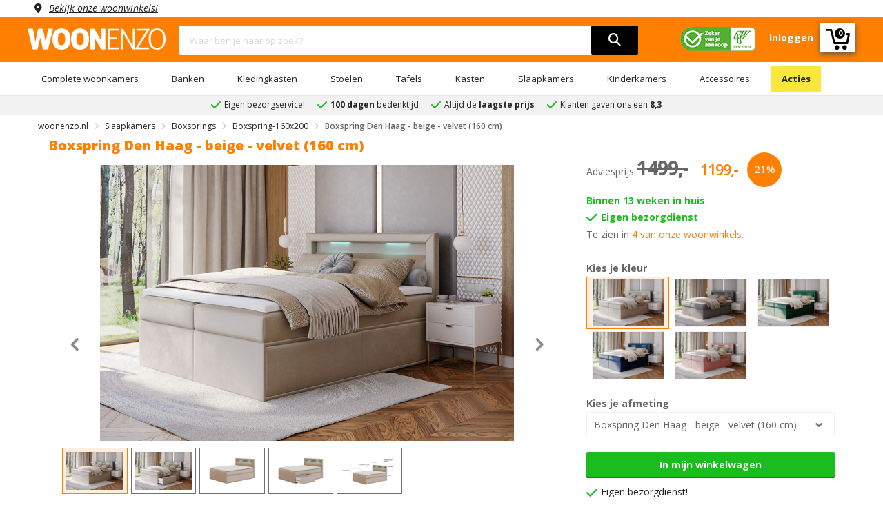

--- FILE ---
content_type: text/html; charset=UTF-8
request_url: https://www.woonenzo.nl/slaapkamers/boxsprings/boxspring-velvet/boxspring-den-haag-beige-velvet-160-cm
body_size: 139061
content:

<!DOCTYPE html>
<html lang="nl">
<head>

<script>
dataLayer = [{
'currentPage': 'pdp'
}];
</script>

        <meta name="viewport" content="user-scalable=no, width=device-width, initial-scale=1.0, maximum-scale=5, minimum-scale=1.0">
    <meta charset="UTF-8">
    <title>
        Boxspring Den Haag - velvet - beige | WOONENZO    </title>
    <link rel="stylesheet" type="text/css" href="/templates/woonenzo/assets/css/bootstrap.min.css">
    <link rel="stylesheet" type="text/css" href="/templates/woonenzo/assets/fontawesome/all.min.css?version=0.0.1">
    <link rel="stylesheet" type="text/css" href="/templates/woonenzo/assets/css/web-style.min.css?version=1.2.15">
    <link rel="stylesheet" type="text/css" href="/templates/woonenzo/assets/css/cookieconsent.css?version=0.0.1">

    <meta name="description" content="De boxspring Den Haag is uitgevoerd in velvet beige en komt in drie afmetingen. Inclusief opbergbox. Gratis bezorging | WOONENZO" />
    
    <link rel="manifest" href="/templates/woonenzo/manifest.json">
    <link rel="apple-touch-icon" sizes="180x180" href="/favicon/apple-touch-icon.png">
    <meta name="apple-mobile-web-app-status-bar" content="ff7f00">
    <link rel="icon" type="image/png" sizes="32x32" href="/favicon/favicon-32x32.png">
    <link rel="icon" type="image/png" sizes="16x16" href="/favicon/favicon-16x16.png">
    
            
                            <link rel="canonical" href="https://www.woonenzo.nl/slaapkamers/boxsprings/boxspring-160x200/boxspring-den-haag-beige-velvet-160-cm" />
                        
        
    <meta name="msapplication-TileColor" content="#da532c">
    <meta name="theme-color" content="#ffffff"> 
    <meta http-equiv="Content-Type" content="text/html; charset=utf-8">
        
    
        <!-- Mailchimp -->
        <script asynch id="mcjs">!function(c,h,i,m,p){m=c.createElement(h),p=c.getElementsByTagName(h)[0],m.async=1,m.src=i,p.parentNode.insertBefore(m,p)}(document,"script","https://chimpstatic.com/mcjs-connected/js/users/f9c87b91e975698172379b211/2d6bbd47bce2267bc8680012c.js");</script>
        <!-- End Mailchimp -->
    
    
    
    <link href="/templates/woonenzo/assets/css/font-family.min.css" rel="stylesheet" type="text/css">
    <script src="/templates/woonenzo/assets/js/jquery.min.js"></script>    
    <link rel="stylesheet" type="text/css" href="/templates/woonenzo/assets/css/toastr.min.css"/>
    <script src="/templates/woonenzo/assets/js/toastr.min.js"></script>
  
    
  <script type="application/ld+json">
    {
      "@context": "http://schema.org",
      "@type": "Organization",
      "url": "https://www.woonenzo.nl",
      "logo": "https://www.woonenzo.nl/templates/woonenzo/assets/images/logo.png",
      
        "sameAs": [
        
          "https://www.facebook.com/woonenzo",
        
          "https://instagram.com/woonenzo",

          "https://www.pinterest.com/woonenzo"
        
        ],
      
      "contactPoint" :
      { "@type" : "ContactPoint",
        "telephone" : "+31-881881818",
        "contactType" : "customer service",
        "areaServed": "NL",
        "availableLanguage": [
          "Dutch"
          ]
      },
      
      "name": "woonenzo.nl"
    }
  </script>
    
  <!-- Google Tag Manager -->
  <script>(function(w,d,s,l,i){w[l]=w[l]||[];w[l].push({'gtm.start':
  new Date().getTime(),event:'gtm.js'});var f=d.getElementsByTagName(s)[0],
  j=d.createElement(s),dl=l!='dataLayer'?'&l='+l:'';j.async=true;j.src=
  'https://www.googletagmanager.com/gtm.js?id='+i+dl;f.parentNode.insertBefore(j,f);
  })(window,document,'script','dataLayer','GTM-MBFWMGB');</script>
  <!-- End Google Tag Manager -->

  <!-- Global site tag (gtag.js) - Google Ads: 1001310312 -->
  <script async src="https://www.googletagmanager.com/gtag/js?id=AW-1001310312"></script>
  <script>
    window.dataLayer = window.dataLayer || [];
    function gtag(){dataLayer.push(arguments);}
    gtag('js', new Date());
    gtag('config', 'AW-1001310312', {'allow_enhanced_conversions':true});
  </script>

  <!-- Facebook Pixel Code -->
  <script asynch>
      !function(f,b,e,v,n,t,s)
      {if(f.fbq)return;n=f.fbq=function(){n.callMethod?
      n.callMethod.apply(n,arguments):n.queue.push(arguments)};
      if(!f._fbq)f._fbq=n;n.push=n;n.loaded=!0;n.version='2.0';
      n.queue=[];t=b.createElement(e);t.async=!0;
      t.src=v;s=b.getElementsByTagName(e)[0];
      s.parentNode.insertBefore(t,s)}(window, document,'script',
      'https://connect.facebook.net/en_US/fbevents.js');
      fbq('init', '151347322082554');
      fbq('track', 'PageView');
  </script>
  <noscript><img height="1" width="1" style="display:none" src="https://www.facebook.com/tr?id={$TrackFacebookID}&ev=PageView&noscript=1"/></noscript>
  <!-- End Facebook Pixel Code -->

  <!-- Pinterest Tag -->
  <script type="text/javascript" asynch>
      !function(e){if(!window.pintrk){window.pintrk = function () {
      window.pintrk.queue.push(Array.prototype.slice.call(arguments))};var
      n=window.pintrk;n.queue=[],n.version="3.0";var
      t=document.createElement("script");t.async=!0,t.src=e;var
      r=document.getElementsByTagName("script")[0];
      r.parentNode.insertBefore(t,r)}}("https://s.pinimg.com/ct/core.js");
      pintrk('load', '2614228598965', {em: 'woonenzotilburg@gmail.com'});
      pintrk('page');
  </script>
  
  <noscript>
  <img height="1" width="1" style="display:none;" alt="" src="https://ct.pinterest.com/v3/?event=init&tid={$TrackPinterestID}&pd[em]='woonenzotilburg@gmail.com'&noscript=1" />
  </noscript>
  <!-- end Pinterest Tag -->

  <!-- Bing Tag -->
  <script asynch>
    (function(w,d,t,r,u)
      {
        var f,n,i;w[u]=w[u]||[],f=function()
        {
          var o={ti:134614106};
          o.q=w[u],w[u]=new UET(o),w[u].push("pageLoad")
        },
        n=d.createElement(t),n.src=r,n.async=1,n.onload=n.onreadystatechange=function()
          {
            var s=this.readyState;s&&s!=="loaded"&&s!=="complete"||(f(),n.onload=n.onreadystatechange=null)
          },
          i=d.getElementsByTagName(t)[0],i.parentNode.insertBefore(n,i)
      })
      (window,document,"script","//bat.bing.com/bat.js","uetq");
  </script>

  
  <!-- end Bing Tag -->

  </script>
    <script>
var currentUrl = 'https://www.woonenzo.nl/slaapkamers/boxsprings/boxspring-velvet/boxspring-den-haag-beige-velvet-160-cm';
var baseURL = '/';

$(document).ready(function($){
    $(".block-ui-search").click(function(){
        $('.live-search-result').attr('style','display:none');
        $(".block-ui-search").attr('style','display:none');
    });

    $('.live-search-box').focus(function(){
        var searchTerm = $(this).val().toLowerCase();
        if(searchTerm.length > 2){
            $('.live-search-result').attr('style','display:block');
            $(".block-ui-search").attr('style','display:block');
        }
    });
    $('.live-search-box').on('keyup', function(){
        searchTerm($(this));
    });

    function searchTerm(element){
        var searchTerm = element.val().toLowerCase();
        if(searchTerm.length > 2){
            delay(function(){
                ajaxRequest.post(currentUrl, {
                    strQuery: searchTerm
                }, 'html', {
                        controller: null,
                        action: 'seachAction'
                    }, function (data) {
                        if(typeof fbq !== undefined){
                            fbq('track', 'Search',{
                                search_string: element.val()
                            });
                        }
                        
                        $('.live-search-result').attr('style','display:block');
                        $(".block-ui-search").attr('style','display:block');
                        $('.live-search-result').html(data);
                    });
            }, 200 );
        }
    }
});

var delay = (function(){
var timer = 0;
return function(callback, ms){
    clearTimeout (timer);
    timer = setTimeout(callback, ms);
};
})();

var ajaxRequest = {
    post: function (url, data, dataType, request, callback, errorcb) {
        var headers = {
            "No-Server-Request": true,
        }

        if(request.controller){
            headers["Controller-Type"] = (request.controller) ? request.controller.toUpperCase() : null;
        }

        if (request.action) {
            headers['Action'] = request.action
        }
        $.ajax({
            url: url,
            type: 'post',
            data: data,
            headers: headers,
            dataType: dataType,
            success: function (data) {
                if (callback) {
                    callback(data);
                }
            },
            error: function (request, status, error) {
                if (typeof errorcb == "undefined") {
                    errorcb(request, status, error);
                } else {
                    console.error(request.responseText);
                    console.error(error);
                }
            }
        });
    }
}
</script></head>

    <body class="wrapper" id="body">     
        <header>
            <div class="ww no-pad">
                <div class="container no-pad">
                    <div class="col-md-12 no-pad">
                        <span class="location col-md-12 no-pad"><a rel="nofollow" href="/woonwinkels">Bekijk onze woonwinkels!</a></span>
                    </div>
                </div>
            </div>
            <div class="wnzo-bar header-content">
                <div class="container pb-10">
                    <div class="row">
                        <div class="col-md-2 no-pad">
                            <div class="logo">
                                <a href="/"><img src="/templates/woonenzo/assets/images/logo.png" alt="logo woonenzo"></a>
                            </div>
                        </div>
                        <div class="col-md-7">
                            <div class="block-search">
                                <div class="block-content">
                                    <div class="form-search">
                                        <div class="block-ui-search"></div>
                                        <form style="z-index:4;position:relative">
                                            <div class="box-group">
                                                <input type="hidden" name="form_token" value="743332b4c8a006710ea507d90fa8295a" />
                                                <input type="text" name="zoeken" class="form-control live-search-box" placeholder="Waar ben je naar op zoek?">
                                                <button aria-label="search" type="submit"><i class="fa fa-search"></i></button>
                                                <div id="live-search-result" class="live-search-result"></div>
                                            </div>
                                        </form>
                                    </div>
                                </div>
                            </div>
                        </div>
                        <div class="col-md-3 no-pad">
                            <div class="tb-right">
                                <ul>
                                    <li class="header-image"><img src="/templates/woonenzo/assets/images/cbw-erkend-woonenzo.png" alt="cbw erkend woonenzo"/></li>
                                                                            <li><a href="/inloggen"><strong>Inloggen</strong></a></li>
                                                                        <a href="/winkelwagen"><li class="cart-icon"><svg version="1.1" xmlns="http://www.w3.org/2000/svg" xmlns:xlink="http://www.w3.org/1999/xlink" x="0px" y="0px" width="35px" height="32px" style="margin-top:4px;" viewBox="0 0 85.889 73.971" enable-background="new 0 0 85.889 73.971" xml:space="preserve"><g id="wnzo-shopping-cart"><g><g><path fill="#fff" d="M82.327,15h-5.785c-1.966,0-3.56,2.034-3.56,4c0,1.966,1.594,4,3.56,4h1.467l-4.847,24H33.499 L22.593,2.626C22.203,1.034,20.776,0,19.136,0H3.56C1.594,0,0,1.534,0,3.5C0,5.466,1.594,7,3.56,7h12.783l10.905,44.375 C27.639,52.967,29.066,54,30.706,54h45.392c1.704,0,3.169-1.062,3.494-2.734l6.231-31.969c0.202-1.043-0.071-2.152-0.748-2.972 C84.399,15.504,83.391,15,82.327,15z"></path><circle fill="#fff" cx="39.694" cy="65.874" r="8.097"></circle><circle fill="#fff" cx="67.11" cy="65.873" r="8.097"></circle></g></g></g></svg>
                                    <strong class="counter-number">
                                                                                    0
                                                                            </strong>
                                    </li> </a> 
                                </ul>
                            </div>
                        </div>
                    </div>
                </div>
                <div class="header-menu-bar">
                    <div class="header-menu-nav menu-style-1">
                        <div class="container">
                            <ul class="header-nav">
                                                                                                            <li class="menu-item-has-children">
                                            <a href="/complete-woonkamers">Complete woonkamers</a>
                                                                                            <ul class="submenu parent-megamenu">
                                                                                                            <li class="menu-item">
                                                            <a href="/complete-woonkamers/industriele-woonkamers">Industriele woonkamers</a>
                                                        </li>
                                                                                                            <li class="menu-item">
                                                            <a href="/complete-woonkamers/landelijke-woonkamers">Landelijke woonkamers</a>
                                                        </li>
                                                                                                            <li class="menu-item">
                                                            <a href="/complete-woonkamers/moderne-woonkamers">Moderne woonkamers</a>
                                                        </li>
                                                                                                    </ul>
                                                                                    </li>
                                                                                                                                                <li class="menu-item-has-children">
                                            <a href="/banken">Banken</a>
                                                                                            <ul class="submenu parent-megamenu">
                                                                                                            <li class="menu-item">
                                                            <a href="/banken/hoekbanken">Hoekbanken</a>
                                                        </li>
                                                                                                            <li class="menu-item">
                                                            <a href="/banken/slaapbanken">Slaapbanken</a>
                                                        </li>
                                                                                                            <li class="menu-item">
                                                            <a href="/banken/u-banken">U banken</a>
                                                        </li>
                                                                                                            <li class="menu-item">
                                                            <a href="/banken/teddy-banken">Teddy banken</a>
                                                        </li>
                                                                                                            <li class="menu-item">
                                                            <a href="/banken/ronde-bank">Ronde bank</a>
                                                        </li>
                                                                                                            <li class="menu-item">
                                                            <a href="/banken/2-zits-banken">2-zits banken</a>
                                                        </li>
                                                                                                            <li class="menu-item">
                                                            <a href="/banken/3-zits-banken">3-zits banken</a>
                                                        </li>
                                                                                                            <li class="menu-item">
                                                            <a href="/banken/4-zits-banken">4-zits banken</a>
                                                        </li>
                                                                                                            <li class="menu-item">
                                                            <a href="/banken/hockers">Hockers</a>
                                                        </li>
                                                                                                    </ul>
                                                                                    </li>
                                                                                                                                                <li class="menu-item-has-children">
                                            <a href="/kledingkasten">Kledingkasten</a>
                                                                                            <ul class="submenu parent-megamenu">
                                                                                                            <li class="menu-item">
                                                            <a href="/kledingkasten/schuifdeurkasten">Schuifdeurkasten</a>
                                                        </li>
                                                                                                            <li class="menu-item">
                                                            <a href="/kledingkasten/kledingkast-met-spiegel">Kledingkast met spiegel</a>
                                                        </li>
                                                                                                            <li class="menu-item">
                                                            <a href="/kledingkasten/kledingkast-wit">Kledingkast wit</a>
                                                        </li>
                                                                                                            <li class="menu-item">
                                                            <a href="/kledingkasten/kledingkast-industrieel">Kledingkast industrieel</a>
                                                        </li>
                                                                                                            <li class="menu-item">
                                                            <a href="/kledingkasten/kledingkast-grijs">Kledingkast grijs</a>
                                                        </li>
                                                                                                            <li class="menu-item">
                                                            <a href="/kledingkasten/kledingkast-accessoires">Kledingkast accessoires</a>
                                                        </li>
                                                                                                            <li class="menu-item">
                                                            <a href="/kledingkasten/kledingkast-zwart">Kledingkast zwart</a>
                                                        </li>
                                                                                                    </ul>
                                                                                    </li>
                                                                                                                                                <li class="menu-item-has-children">
                                            <a href="/stoelen">Stoelen</a>
                                                                                            <ul class="submenu parent-megamenu">
                                                                                                            <li class="menu-item">
                                                            <a href="/stoelen/eetkamerstoelen">Eetkamerstoelen</a>
                                                        </li>
                                                                                                            <li class="menu-item">
                                                            <a href="/stoelen/eetkamerbanken">Eetkamerbanken</a>
                                                        </li>
                                                                                                            <li class="menu-item">
                                                            <a href="/stoelen/fauteuils">Fauteuils</a>
                                                        </li>
                                                                                                    </ul>
                                                                                    </li>
                                                                                                                                                <li class="menu-item-has-children">
                                            <a href="/tafels">Tafels</a>
                                                                                            <ul class="submenu parent-megamenu">
                                                                                                            <li class="menu-item">
                                                            <a href="/tafels/eettafels">Eettafels</a>
                                                        </li>
                                                                                                            <li class="menu-item">
                                                            <a href="/tafels/salontafels">Salontafels</a>
                                                        </li>
                                                                                                            <li class="menu-item">
                                                            <a href="/tafels/bureaus">Bureaus</a>
                                                        </li>
                                                                                                    </ul>
                                                                                    </li>
                                                                                                                                                <li class="menu-item-has-children">
                                            <a href="/kasten">Kasten</a>
                                                                                            <ul class="submenu parent-megamenu">
                                                                                                            <li class="menu-item">
                                                            <a href="/kasten/dressoirs">Dressoirs</a>
                                                        </li>
                                                                                                            <li class="menu-item">
                                                            <a href="/kasten/tv-meubels">Tv-meubels</a>
                                                        </li>
                                                                                                            <li class="menu-item">
                                                            <a href="/kasten/vitrinekasten">Vitrinekasten</a>
                                                        </li>
                                                                                                            <li class="menu-item">
                                                            <a href="/kasten/barkasten">Barkasten</a>
                                                        </li>
                                                                                                            <li class="menu-item">
                                                            <a href="/kasten/ladekasten">Ladekasten</a>
                                                        </li>
                                                                                                            <li class="menu-item">
                                                            <a href="/kasten/wandkasten">Wandkasten</a>
                                                        </li>
                                                                                                            <li class="menu-item">
                                                            <a href="/kasten/schoenenkasten">Schoenenkasten</a>
                                                        </li>
                                                                                                    </ul>
                                                                                    </li>
                                                                                                                                                <li class="menu-item-has-children">
                                            <a href="/slaapkamers">Slaapkamers</a>
                                                                                            <ul class="submenu parent-megamenu">
                                                                                                            <li class="menu-item">
                                                            <a href="/slaapkamers/complete-slaapkamers">Complete slaapkamers</a>
                                                        </li>
                                                                                                            <li class="menu-item">
                                                            <a href="/slaapkamers/boxsprings">Boxsprings</a>
                                                        </li>
                                                                                                            <li class="menu-item">
                                                            <a href="/slaapkamers/bedden">Bedden</a>
                                                        </li>
                                                                                                            <li class="menu-item">
                                                            <a href="/slaapkamers/nachtkastjes">Nachtkastjes</a>
                                                        </li>
                                                                                                            <li class="menu-item">
                                                            <a href="/slaapkamers/matrassen">Matrassen</a>
                                                        </li>
                                                                                                            <li class="menu-item">
                                                            <a href="/slaapkamers/lattenbodems">Lattenbodems</a>
                                                        </li>
                                                                                                    </ul>
                                                                                    </li>
                                                                                                                                                <li class="menu-item-has-children">
                                            <a href="/kinderkamers">Kinderkamers</a>
                                                                                            <ul class="submenu parent-megamenu">
                                                                                                            <li class="menu-item">
                                                            <a href="/kinderkamers/complete-kinderslaapkamers">Complete kinderslaapkamers</a>
                                                        </li>
                                                                                                            <li class="menu-item">
                                                            <a href="/kinderkamers/kinderbedden">Kinderbedden</a>
                                                        </li>
                                                                                                            <li class="menu-item">
                                                            <a href="/kinderkamers/kindernachtkastjes">Kindernachtkastjes</a>
                                                        </li>
                                                                                                            <li class="menu-item">
                                                            <a href="/kinderkamers/kinderkledingkasten">Kinderkledingkasten</a>
                                                        </li>
                                                                                                            <li class="menu-item">
                                                            <a href="/kinderkamers/kinderladekasten">Kinderladekasten</a>
                                                        </li>
                                                                                                    </ul>
                                                                                    </li>
                                                                                                                                                <li class="menu-item-has-children">
                                            <a href="/accessoires">Accessoires</a>
                                                                                            <ul class="submenu parent-megamenu">
                                                                                                            <li class="menu-item">
                                                            <a href="/accessoires/schilderijen">Schilderijen</a>
                                                        </li>
                                                                                                            <li class="menu-item">
                                                            <a href="/accessoires/spiegels">Spiegels</a>
                                                        </li>
                                                                                                            <li class="menu-item">
                                                            <a href="/accessoires/klokken">Klokken</a>
                                                        </li>
                                                                                                            <li class="menu-item">
                                                            <a href="/accessoires/onderhoudsmiddelen">Onderhoudsmiddelen</a>
                                                        </li>
                                                                                                    </ul>
                                                                                    </li>
                                                                                                                                                                                                                                                                                                                                                                                                                                                                                                                                                                                                                                                                                                                                                                                                                                                                                <li>
                                    <a href="/acties">Acties</a>
                                </li>
                            </ul>
                        </div>
                    </div>
                </div>
            </div>
            <div class="wnzo-bar-mobile">
                <div class="container">
                    <div class="row">
                        <div class="arrange">
                            <div class="arrange-fit">
                                <svg aria-hidden="true" onclick="openNav()" style="vertical-align: middle;height: 27px;cursor: pointer;"id="Laag_1"  data-name="Laag 1" xmlns="http://www.w3.org/2000/svg" viewBox="0 0 35 34.99"><title>menu hamburger</title><line class="cls-1" y1="3.5" x2="35" y2="3.5"/><line class="cls-1" y1="17.58" x2="35" y2="17.58"/><path class="cls-2" d="M.35,29.44c0-.75,0-1.37-.06-2H1.44l.06,1.17h.05A2.51,2.51,0,0,1,3.83,27.3a2.15,2.15,0,0,1,2.06,1.46h0a3,3,0,0,1,.81-.94,2.45,2.45,0,0,1,1.61-.52c1,0,2.39.64,2.39,3.16v4.28H9.44V30.63c0-1.4-.51-2.24-1.58-2.24a1.7,1.7,0,0,0-1.56,1.2,2.17,2.17,0,0,0-.11.66v4.49H4.9V30.39c0-1.16-.51-2-1.52-2a1.8,1.8,0,0,0-1.63,1.32,1.71,1.71,0,0,0-.11.65v4.38H.35Z" transform="translate(0 0.08)"/><path class="cls-2" d="M13.62,31.35a2.32,2.32,0,0,0,2.49,2.52,4.75,4.75,0,0,0,2-.37l.23.94a5.91,5.91,0,0,1-2.42.45,3.38,3.38,0,0,1-3.58-3.66c0-2.2,1.3-3.93,3.41-3.93,2.38,0,3,2.09,3,3.43,0,.27,0,.48,0,.62Zm3.87-1a1.88,1.88,0,0,0-1.83-2.15,2.19,2.19,0,0,0-2,2.15Z" transform="translate(0 0.08)"/><path class="cls-2" d="M20.41,29.44c0-.75,0-1.37-.06-2h1.17l.07,1.2h0A2.7,2.7,0,0,1,24,27.3c1,0,2.57.61,2.57,3.1v4.34H25.28V30.55c0-1.17-.44-2.15-1.69-2.15a1.88,1.88,0,0,0-1.77,1.35,1.93,1.93,0,0,0-.09.62v4.37H20.41Z" transform="translate(0 0.08)"/><path class="cls-2" d="M34.83,32.76q0,1.13.06,2H33.72l-.07-1.18h0a2.77,2.77,0,0,1-2.41,1.35c-1.14,0-2.51-.63-2.51-3.19V27.47H30v4c0,1.38.43,2.31,1.63,2.31a1.91,1.91,0,0,0,1.74-1.2,1.87,1.87,0,0,0,.12-.68V27.47h1.32Z" transform="translate(0 0.08)"/></svg>
                            </div>
                            <div class="arrange-fit-logo">
                                <a href="/"><img alt="logo woonenzo" src="/templates/woonenzo/assets/images/logo.png"></a>
                            </div>
                            <div class="arrange-fit pr-15">
                                <a href="/inloggen"><i class="fa fa-user fa-2x"></i></a>
                            </div>
                            <div class="arrange-fit">
                                <div class="tbr-info tb-right">
                                    <a href="/winkelwagen"><svg version="1.1" xmlns="http://www.w3.org/2000/svg" xmlns:xlink="http://www.w3.org/1999/xlink" x="0px" y="0px" width="35px" height="32px" style="margin-top:4px;" viewBox="0 0 85.889 73.971" enable-background="new 0 0 85.889 73.971" xml:space="preserve"><g id="wnzo-shopping-cart"><g><g><path fill="#fff" d="M82.327,15h-5.785c-1.966,0-3.56,2.034-3.56,4c0,1.966,1.594,4,3.56,4h1.467l-4.847,24H33.499 L22.593,2.626C22.203,1.034,20.776,0,19.136,0H3.56C1.594,0,0,1.534,0,3.5C0,5.466,1.594,7,3.56,7h12.783l10.905,44.375 C27.639,52.967,29.066,54,30.706,54h45.392c1.704,0,3.169-1.062,3.494-2.734l6.231-31.969c0.202-1.043-0.071-2.152-0.748-2.972 C84.399,15.504,83.391,15,82.327,15z"></path><circle fill="#fff" cx="39.694" cy="65.874" r="8.097"></circle><circle fill="#fff" cx="67.11" cy="65.873" r="8.097"></circle></g></g></g></svg>
                                    </a>
                                    <strong class="counter-number">
                                                                                0
                                                                            </strong>
                                </div>
                            </div>
                        </div>        
                            <div class="form-search arrange" >
                                <div class="block-ui-search"></div>
                                <form style="z-index:4;position:relative;float:left;width:75% !important;max-width:75% !important">
                                    <div class="box-group">
                                        <input type="hidden" name="form_token" value="743332b4c8a006710ea507d90fa8295a" />
                                        <input type="text" name="zoeken" class="form-control live-search-box" placeholder="Waar ben je naar op zoek?">
                                        <button type="submit"><i class="fa fa-search"></i></button>
                                        <div class="live-search-result"></div>
                                    </div>
                                </form>
                                <img class="header-image-mobile" src="/templates/woonenzo/assets/images/cbw-erkend-woonenzo.png" alt="cbw erkend woonenzo"/>
                            </div>
                        </div>
                    </div>
                </div>             
            </div>
            
                <script>  
                    $(document).ready(function(){
                        $("a.has-child").click(function(){
                            $(this).next("ul#subMenu").css({"right":"0"});
                        });
                        $("i.fa-angle-left").click(function(){
                            $("ul#subMenu").css({"right":"-100%"});
                        });
                    });
                </script>
            
            <div id="mobileMenu" class="mobile-menu">
                <div class="mobile-menu-header">
                    <i class="fa fa-bars fa-2x pull-left" aria-hidden="true" onclick="closeNav()"></i>
                    <b>Menu</b>
                    <i class="closebtn pull-right" onclick="closeNav()">&times;</i>
                </div> 
                <ul>
                                                                    <li>
                            <a class="has-child" href="#">Complete woonkamers</a>
                                                            <ul id="subMenu">
                                    <div class="mobile-sub-menu-header">
                                        <i class="fas fa-angle-left pull-left"></i>
                                        <b>Complete woonkamers</b>
                                    </div>
                                                                        <li>
                                        <a href="/complete-woonkamers/industriele-woonkamers">Industriele woonkamers</a>
                                    </li>
                                                                        <li>
                                        <a href="/complete-woonkamers/landelijke-woonkamers">Landelijke woonkamers</a>
                                    </li>
                                                                        <li>
                                        <a href="/complete-woonkamers/moderne-woonkamers">Moderne woonkamers</a>
                                    </li>
                                                                        <li>
                                        <a href="/complete-woonkamers">Bekijk alles in 'Complete woonkamers'</a>
                                    </li>
                                </ul>
                                                    </li>
                                                                                            <li>
                            <a class="has-child" href="#">Banken</a>
                                                            <ul id="subMenu">
                                    <div class="mobile-sub-menu-header">
                                        <i class="fas fa-angle-left pull-left"></i>
                                        <b>Banken</b>
                                    </div>
                                                                        <li>
                                        <a href="/banken/hoekbanken">Hoekbanken</a>
                                    </li>
                                                                        <li>
                                        <a href="/banken/slaapbanken">Slaapbanken</a>
                                    </li>
                                                                        <li>
                                        <a href="/banken/u-banken">U banken</a>
                                    </li>
                                                                        <li>
                                        <a href="/banken/teddy-banken">Teddy banken</a>
                                    </li>
                                                                        <li>
                                        <a href="/banken/ronde-bank">Ronde bank</a>
                                    </li>
                                                                        <li>
                                        <a href="/banken/2-zits-banken">2-zits banken</a>
                                    </li>
                                                                        <li>
                                        <a href="/banken/3-zits-banken">3-zits banken</a>
                                    </li>
                                                                        <li>
                                        <a href="/banken/4-zits-banken">4-zits banken</a>
                                    </li>
                                                                        <li>
                                        <a href="/banken/hockers">Hockers</a>
                                    </li>
                                                                        <li>
                                        <a href="/banken">Bekijk alles in 'Banken'</a>
                                    </li>
                                </ul>
                                                    </li>
                                                                                            <li>
                            <a class="has-child" href="#">Kledingkasten</a>
                                                            <ul id="subMenu">
                                    <div class="mobile-sub-menu-header">
                                        <i class="fas fa-angle-left pull-left"></i>
                                        <b>Kledingkasten</b>
                                    </div>
                                                                        <li>
                                        <a href="/kledingkasten/schuifdeurkasten">Schuifdeurkasten</a>
                                    </li>
                                                                        <li>
                                        <a href="/kledingkasten/kledingkast-met-spiegel">Kledingkast met spiegel</a>
                                    </li>
                                                                        <li>
                                        <a href="/kledingkasten/kledingkast-wit">Kledingkast wit</a>
                                    </li>
                                                                        <li>
                                        <a href="/kledingkasten/kledingkast-industrieel">Kledingkast industrieel</a>
                                    </li>
                                                                        <li>
                                        <a href="/kledingkasten/kledingkast-grijs">Kledingkast grijs</a>
                                    </li>
                                                                        <li>
                                        <a href="/kledingkasten/kledingkast-accessoires">Kledingkast accessoires</a>
                                    </li>
                                                                        <li>
                                        <a href="/kledingkasten/kledingkast-zwart">Kledingkast zwart</a>
                                    </li>
                                                                        <li>
                                        <a href="/kledingkasten">Bekijk alles in 'Kledingkasten'</a>
                                    </li>
                                </ul>
                                                    </li>
                                                                                            <li>
                            <a class="has-child" href="#">Stoelen</a>
                                                            <ul id="subMenu">
                                    <div class="mobile-sub-menu-header">
                                        <i class="fas fa-angle-left pull-left"></i>
                                        <b>Stoelen</b>
                                    </div>
                                                                        <li>
                                        <a href="/stoelen/eetkamerstoelen">Eetkamerstoelen</a>
                                    </li>
                                                                        <li>
                                        <a href="/stoelen/eetkamerbanken">Eetkamerbanken</a>
                                    </li>
                                                                        <li>
                                        <a href="/stoelen/fauteuils">Fauteuils</a>
                                    </li>
                                                                        <li>
                                        <a href="/stoelen">Bekijk alles in 'Stoelen'</a>
                                    </li>
                                </ul>
                                                    </li>
                                                                                            <li>
                            <a class="has-child" href="#">Tafels</a>
                                                            <ul id="subMenu">
                                    <div class="mobile-sub-menu-header">
                                        <i class="fas fa-angle-left pull-left"></i>
                                        <b>Tafels</b>
                                    </div>
                                                                        <li>
                                        <a href="/tafels/eettafels">Eettafels</a>
                                    </li>
                                                                        <li>
                                        <a href="/tafels/salontafels">Salontafels</a>
                                    </li>
                                                                        <li>
                                        <a href="/tafels/bureaus">Bureaus</a>
                                    </li>
                                                                        <li>
                                        <a href="/tafels">Bekijk alles in 'Tafels'</a>
                                    </li>
                                </ul>
                                                    </li>
                                                                                            <li>
                            <a class="has-child" href="#">Kasten</a>
                                                            <ul id="subMenu">
                                    <div class="mobile-sub-menu-header">
                                        <i class="fas fa-angle-left pull-left"></i>
                                        <b>Kasten</b>
                                    </div>
                                                                        <li>
                                        <a href="/kasten/dressoirs">Dressoirs</a>
                                    </li>
                                                                        <li>
                                        <a href="/kasten/tv-meubels">Tv-meubels</a>
                                    </li>
                                                                        <li>
                                        <a href="/kasten/vitrinekasten">Vitrinekasten</a>
                                    </li>
                                                                        <li>
                                        <a href="/kasten/barkasten">Barkasten</a>
                                    </li>
                                                                        <li>
                                        <a href="/kasten/ladekasten">Ladekasten</a>
                                    </li>
                                                                        <li>
                                        <a href="/kasten/wandkasten">Wandkasten</a>
                                    </li>
                                                                        <li>
                                        <a href="/kasten/schoenenkasten">Schoenenkasten</a>
                                    </li>
                                                                        <li>
                                        <a href="/kasten">Bekijk alles in 'Kasten'</a>
                                    </li>
                                </ul>
                                                    </li>
                                                                                            <li>
                            <a class="has-child" href="#">Slaapkamers</a>
                                                            <ul id="subMenu">
                                    <div class="mobile-sub-menu-header">
                                        <i class="fas fa-angle-left pull-left"></i>
                                        <b>Slaapkamers</b>
                                    </div>
                                                                        <li>
                                        <a href="/slaapkamers/complete-slaapkamers">Complete slaapkamers</a>
                                    </li>
                                                                        <li>
                                        <a href="/slaapkamers/boxsprings">Boxsprings</a>
                                    </li>
                                                                        <li>
                                        <a href="/slaapkamers/bedden">Bedden</a>
                                    </li>
                                                                        <li>
                                        <a href="/slaapkamers/nachtkastjes">Nachtkastjes</a>
                                    </li>
                                                                        <li>
                                        <a href="/slaapkamers/matrassen">Matrassen</a>
                                    </li>
                                                                        <li>
                                        <a href="/slaapkamers/lattenbodems">Lattenbodems</a>
                                    </li>
                                                                        <li>
                                        <a href="/slaapkamers">Bekijk alles in 'Slaapkamers'</a>
                                    </li>
                                </ul>
                                                    </li>
                                                                                            <li>
                            <a class="has-child" href="#">Kinderkamers</a>
                                                            <ul id="subMenu">
                                    <div class="mobile-sub-menu-header">
                                        <i class="fas fa-angle-left pull-left"></i>
                                        <b>Kinderkamers</b>
                                    </div>
                                                                        <li>
                                        <a href="/kinderkamers/complete-kinderslaapkamers">Complete kinderslaapkamers</a>
                                    </li>
                                                                        <li>
                                        <a href="/kinderkamers/kinderbedden">Kinderbedden</a>
                                    </li>
                                                                        <li>
                                        <a href="/kinderkamers/kindernachtkastjes">Kindernachtkastjes</a>
                                    </li>
                                                                        <li>
                                        <a href="/kinderkamers/kinderkledingkasten">Kinderkledingkasten</a>
                                    </li>
                                                                        <li>
                                        <a href="/kinderkamers/kinderladekasten">Kinderladekasten</a>
                                    </li>
                                                                        <li>
                                        <a href="/kinderkamers">Bekijk alles in 'Kinderkamers'</a>
                                    </li>
                                </ul>
                                                    </li>
                                                                                            <li>
                            <a class="has-child" href="#">Accessoires</a>
                                                            <ul id="subMenu">
                                    <div class="mobile-sub-menu-header">
                                        <i class="fas fa-angle-left pull-left"></i>
                                        <b>Accessoires</b>
                                    </div>
                                                                        <li>
                                        <a href="/accessoires/schilderijen">Schilderijen</a>
                                    </li>
                                                                        <li>
                                        <a href="/accessoires/spiegels">Spiegels</a>
                                    </li>
                                                                        <li>
                                        <a href="/accessoires/klokken">Klokken</a>
                                    </li>
                                                                        <li>
                                        <a href="/accessoires/onderhoudsmiddelen">Onderhoudsmiddelen</a>
                                    </li>
                                                                        <li>
                                        <a href="/accessoires">Bekijk alles in 'Accessoires'</a>
                                    </li>
                                </ul>
                                                    </li>
                                                                                            <li>
                            <a class="has-child" href="#">Sale</a>
                                                            <ul id="subMenu">
                                    <div class="mobile-sub-menu-header">
                                        <i class="fas fa-angle-left pull-left"></i>
                                        <b>Sale</b>
                                    </div>
                                                                        <li>
                                        <a href="/meubel-outlet/combi-deals">Combi deals</a>
                                    </li>
                                                                        <li>
                                        <a href="/meubel-outlet/vakantiegeld-deals">Vakantiegeld deals</a>
                                    </li>
                                                                        <li>
                                        <a href="/meubel-outlet/black-friday">Black Friday</a>
                                    </li>
                                                                        <li>
                                        <a href="/meubel-outlet/inkoop-deals">Inkoop deals</a>
                                    </li>
                                                                        <li>
                                        <a href="/meubel-outlet">Bekijk alles in 'Sale'</a>
                                    </li>
                                </ul>
                                                    </li>
                                                                                                                                                                                                                                                                                                                                                                    <li>
                            <a class="" href="/scandinavische-meubels">Scandinavische meubels</a>
                                                    </li>
                                                                                            <li>
                            <a class="" href="/bohemian-meubels">Bohemian meubels</a>
                                                    </li>
                                                                                            <li>
                            <a class="" href="/vintage-meubels">Vintage meubels</a>
                                                    </li>
                                                                                            <li>
                            <a class="" href="/japandi-meubels">Japandi meubels</a>
                                                    </li>
                                                            </ul>
            </div>
            <div class="usp-header col-md-12">
                <div class="container">
                    <ul class="hidden-xs">
                        <li class="green-check">Eigen bezorgservice!</li>
                        <li class="green-check"><b>100 dagen</b> bedenktijd</li>
                        <li class="green-check">Altijd de <b>laagste prijs</b></li>
                        <li class="green-check">Klanten geven ons een <b>8,3</b></li>
                    </ul>
                    <ul class="usp-home-mobile visible-xs-block">
                        <li><img src="/templates/woonenzo/assets/images/checkbox.svg" alt="checkbox woonenzo"><div id="changeWnzoUsp">Klanten geven ons een <b>8,3</b></div></li>
                    </ul>
                </div>
            </div>
                    </header> <style>
#bigImageModal .modal-title:before {
    content: none;
}
@media (max-width: 767px){
.copyright{
    padding-bottom:75px !important;
  }
}
.fb_dialog_content iframe{
    bottom:75px !important;
    }

 .fb_iframe_widget  iframe{
    bottom:75px !important;display:none !important;
}
</style>
<link rel="stylesheet" href="/templates/woonenzo/assets/js/swipebox/src/css/swipebox.css">
<script src="/templates/woonenzo/assets/js/swipebox/src/js/jquery.swipebox.min.js"></script>

<script type="text/javascript">
;( function( $ ) {
	$('.swipebox').swipebox();
} )( jQuery );
</script>

<script>
productStocks = [];
intFrom = 8;
intTo = 12;

            var objProductStock = {};
        objProductStock.intAmount = 0
        objProductStock.arrVariants = [];
        objProductStock.strVariant = "";
        
                    objProductStock.arrVariants.push(12205);
            objProductStock.strVariant += 'Bluvel ';
                    objProductStock.arrVariants.push(12224);
            objProductStock.strVariant += 'Bluvel_40 ';
                    objProductStock.arrVariants.push(11451);
            objProductStock.strVariant += '160 x 200 cm ';
                    objProductStock.arrVariants.push(13179);
            objProductStock.strVariant += 'Pocketvering matras ';
        
        objProductStock.arrProductOrders = [];
                productStocks.push(objProductStock);
    
subProducts = [];
countProductCombinationOptions = 0;



//Facebook cart items
cartItems = [];
</script>
<!-- Google and Facebook tracks -->
<script>
strAlias = 'boxspring-den-haag-beige-velvet-160-cm';

productItem = {
    "item_id": 15045,
    "item_name": "Boxspring Den Haag - beige - velvet (160 cm)",
    "item_brand": "WOONENZO",
    "item_category": "Boxspring 160x200",
    "price": 1199,
    "quantity": 1
}

dataLayer.push({ ecommerce: null });  // Clear the previous ecommerce object.
dataLayer.push({
    "event": "view_item",
    "ecommerce": {
        "currency": "EUR",
        "value": 1199,
        "items": [productItem]
    }
});

pintrk('track', 'pagevisit', {
    product_name: "Boxspring Den Haag - beige - velvet (160 cm)",
    product_id: "15045",
    product_category: "",
    event_id: "aHR0cHM6Ly93b29uZW56by5zdW5yaXNlLm1vZHVsYWlyeS5pby9zbGFhcGthbWVycy9ib3hzcHJpbmdzL2JveHNwcmluZy12ZWx2ZXQvYm94c3ByaW5nLWRlbi1oYWFnLWJlaWdlLXZlbHZldC0xNjAtY20="
});

</script>

<script src="/templates/woonenzo/product.js?version=1.0.6"></script>

        <!-- MAIN -->
<main itemscope itemtype="http://schema.org/Product" class="site-main product-page-main">
    <div class="block-section-1">
    <div class="container">
        <ol itemscope itemtype="http://schema.org/BreadcrumbList" class="breadcrumb">
                <li itemprop="itemListElement" itemscope itemtype="http://schema.org/ListItem" class="hidden-xs">
                    <a itemprop="item" href="/">
                        <span itemprop="name">woonenzo.nl</span>
                    </a>
                    <meta itemprop="position" content="1" />
                </li>
                                                                            
                                            <li itemprop="itemListElement" itemscope itemtype="http://schema.org/ListItem">
                            <a itemprop="item" href="/slaapkamers">
                                <span itemprop="name">Slaapkamers</span>
                            </a>
                            <meta itemprop="position" content="2" />
                        </li>
                                            <li itemprop="itemListElement" itemscope itemtype="http://schema.org/ListItem">
                            <a itemprop="item" href="/slaapkamers/boxsprings">
                                <span itemprop="name">Boxsprings</span>
                            </a>
                            <meta itemprop="position" content="3" />
                        </li>
                                            <li itemprop="itemListElement" itemscope itemtype="http://schema.org/ListItem">
                            <a itemprop="item" href="/slaapkamers/boxsprings/boxspring-160x200">
                                <span itemprop="name">Boxspring-160x200</span>
                            </a>
                            <meta itemprop="position" content="4" />
                        </li>
                                    
                <li itemprop="itemListElement" itemscope itemtype="http://schema.org/ListItem" class="hidden-xs">
                    <span itemprop="name">Boxspring Den Haag - beige - velvet (160 cm)</span>
                    <meta itemprop="position" content="5" />
                </li>
            </ol>
        </div>
    </div>
    <div class="block-section-2">
        <div class="container">
            <div class="title col-md-12">
                <h1 itemprop="name">Boxspring Den Haag - beige - velvet (160 cm)</h1>
            </div>
            <div class="col-lg-8 col-md-7 col-sm-6 pd-image">
                                <div id="carousel-product" class="carousel slide" data-ride="carousel" data-interval="false">
                                        <!-- Wrapper for slides -->
                    <div class="carousel-inner">
                                         
                                                            <div class="item active">
                                    <a href="https://cdn.modulairy.com/uploads-wnzo-prod/product/images/Boxspring-Den-Haag-beige-fin.1.jpg" class="swipebox">
                                        <img height="370" width="auto" itemprop="image" alt="Boxspring Den Haag - beige - velvet (160 cm) 1" src="https://cdn.modulairy.com/uploads-wnzo-prod/product/images/Boxspring-Den-Haag-beige-fin.1.jpg">
                                    </a>
                                </div>
                                                                     
                                                            <div class="item ">
                                    <a href="https://cdn.modulairy.com/uploads-wnzo-prod/product/images/Boxspring-Den-Haag-beige-fin2.1.jpg" class="swipebox">
                                        <img height="370" width="auto" itemprop="image" alt="Boxspring Den Haag - beige - velvet (160 cm) 2" src="https://cdn.modulairy.com/uploads-wnzo-prod/product/images/Boxspring-Den-Haag-beige-fin2.1.jpg">
                                    </a>
                                </div>
                                                                     
                                                            <div class="item ">
                                    <a href="https://cdn.modulairy.com/uploads-wnzo-prod/product/images/Boxspring-Den-Haag-beige-fin4.1.jpg" class="swipebox">
                                        <img height="370" width="auto" itemprop="image" alt="Boxspring Den Haag - beige - velvet (160 cm) 3" src="https://cdn.modulairy.com/uploads-wnzo-prod/product/images/Boxspring-Den-Haag-beige-fin4.1.jpg">
                                    </a>
                                </div>
                                                                     
                                                            <div class="item ">
                                    <a href="https://cdn.modulairy.com/uploads-wnzo-prod/product/images/Boxspring-Den-Haag-beige-fin5.1.jpg" class="swipebox">
                                        <img height="370" width="auto" itemprop="image" alt="Boxspring Den Haag - beige - velvet (160 cm) 4" src="https://cdn.modulairy.com/uploads-wnzo-prod/product/images/Boxspring-Den-Haag-beige-fin5.1.jpg">
                                    </a>
                                </div>
                                                                     
                                                            <div class="item ">
                                    <a href="https://cdn.modulairy.com/uploads-wnzo-prod/product/images/842cced0-2c57-11ee-84b3-e90270bd3046.webp" class="swipebox">
                                        <img height="370" width="auto" itemprop="image" alt="Boxspring Den Haag - beige - velvet (160 cm) 5" src="https://cdn.modulairy.com/uploads-wnzo-prod/product/images/842cced0-2c57-11ee-84b3-e90270bd3046.webp">
                                    </a>
                                </div>
                                                                        </div>           
                    <div class="col-md-12" id="slider-thumbs">
                        
                                                    <!-- Controls -->
                        <div class="carousel-controls">
                            <a class="left carousel-control" href="#carousel-product" data-slide="prev">
                                <i class="fa fa-angle-left fa-2x" aria-hidden="true"></i>
                                <span class="sr-only">Previous</span>
                            </a>
                            <a class="right carousel-control" href="#carousel-product" data-slide="next">
                                <i class="fa fa-angle-right fa-2x" aria-hidden="true"></i>
                                <span class="sr-only">Next</span>
                            </a>
                        </div>
                        
                                                <!-- thumb navigation carousel items -->
                        <ol class="list-inline product-nav-thumb carousel-indicators horizontal-scroll-pr-img">
                                                        <li data-target="#carousel-product" data-slide-to="0" class="thumb_image active fl-1-0 " >
                                <a>
                                                                            <img alt="Boxspring Den Haag - beige - velvet (160 cm) 1" src="https://cdn.modulairy.com/uploads-wnzo-prod/product/images/Boxspring-Den-Haag-beige-fin.1.jpg">
                                                                    </a>
                            </li>
                                                        <li data-target="#carousel-product" data-slide-to="1" class="thumb_image  fl-1-0 " >
                                <a>
                                                                            <img alt="Boxspring Den Haag - beige - velvet (160 cm) 2" src="https://cdn.modulairy.com/uploads-wnzo-prod/product/images/Boxspring-Den-Haag-beige-fin2.1.jpg">
                                                                    </a>
                            </li>
                                                        <li data-target="#carousel-product" data-slide-to="2" class="thumb_image  fl-1-0 " >
                                <a>
                                                                            <img alt="Boxspring Den Haag - beige - velvet (160 cm) 3" src="https://cdn.modulairy.com/uploads-wnzo-prod/product/images/Boxspring-Den-Haag-beige-fin4.1.jpg">
                                                                    </a>
                            </li>
                                                        <li data-target="#carousel-product" data-slide-to="3" class="thumb_image  fl-1-0 " >
                                <a>
                                                                            <img alt="Boxspring Den Haag - beige - velvet (160 cm) 4" src="https://cdn.modulairy.com/uploads-wnzo-prod/product/images/Boxspring-Den-Haag-beige-fin5.1.jpg">
                                                                    </a>
                            </li>
                                                        <li data-target="#carousel-product" data-slide-to="4" class="thumb_image  fl-1-0 " >
                                <a>
                                                                            <img alt="Boxspring Den Haag - beige - velvet (160 cm) 5" src="https://cdn.modulairy.com/uploads-wnzo-prod/product/images/842cced0-2c57-11ee-84b3-e90270bd3046.webp">
                                                                    </a>
                            </li>
                                                    </ol>
                                            </div>
                </div>
                <div class="hidden-xs"><div class="raw-html-embed"><div class="col-md-12 homepage-review justify-content-center" style="margin-top:20px;">
    <div class="review-header">Wat klanten van ons vinden</div>
    <div id="reviewCarousel" class="carousel slide" data-ride="carousel">
        <!-- Wrapper for slides -->
        <div class="carousel-inner rev-carousel-inner">
            
            <div class="item active">
                <div class="homepage-review-car">
<div class="review-star">                    
<i class="fas fa-star"></i><i class="fas fa-star"></i><i class="fas fa-star"></i><i class="fas fa-star"></i><i class="fas fa-star"></i>
</div>
                    <div class="review-car-title">
                        Precies de tijd geleverd waar ik om gevraagd had
                    </div>
                    <div class="review-car-content">
                        "Mooie meubels en simpel in elkaar te zetten . Precies de tijd geleverd waar ik om gevraagd had.  Kortom , het aanraden zeker waard.  En betaalbaar !!!!!!"
                    </div>
                    <div class="review-car-bron">
                        Edwin
                    </div>
                </div>
            </div>

            <div class="item">
                <div class="homepage-review-car">
<div class="review-star">
                    <i class="fas fa-star"></i><i class="fas fa-star"></i><i class="fas fa-star"></i><i class="fas fa-star"></i>
</div>
                    <div class="review-car-title">
                        Mooi prijs en mooie kwaliteit
                    </div>
                    <div class="review-car-content">
                        "Een kast besteld voor op de kinderkamer. Ik werd 2 dagen later gebeld om een leverafspraak te maken. Een kwartier van tevoren werd ik gebeld dat ze onderweg waren. Eenmaal opstaan, prima kwaliteit! Mooi prijs en mooie kwaliteit. Wij zijn tevreden."
                    </div>
                    <div class="review-car-bron">
                        S Smits
                    </div>
                </div>
            </div> 

            <div class="item">
                <div class="homepage-review-car">
<div class="review-star">
                    <i class="fas fa-star"></i><i class="fas fa-star"></i><i class="fas fa-star"></i><i class="fas fa-star"></i><i class="fas fa-star"></i>
</div>
                    <div class="review-car-title">
                        Zal jullie altijd aanbevelen in mijn familie en vriendenkring
                    </div>
                    <div class="review-car-content">
                        "mijn nieuwe bank binnen gekregen. Wat was ik (ben nog steeds) apetrotss. Als eerste: service in de winkel is top. Twen tweede: de bezorging was helemaal top, wat een geweldige bezorgers. Zal jullie altijd aanbevelen in mijn familie en vriendenkring."
                    </div>
                    <div class="review-car-bron">
                        Aruna
                    </div>
                </div>
            </div> 

            <div class="item">
                <div class="homepage-review-car">
<div class="review-star">
                    <i class="fas fa-star"></i><i class="fas fa-star"></i><i class="fas fa-star"></i><i class="fas fa-star"></i><i class="fas fa-star"></i>
</div>
                    <div class="review-car-title">
                        Echt een aanrader
                    </div>
                    <div class="review-car-content">
                        "Erg blij met mijn bank! Voldoet precies aan de beschrijving op de website. Goede kwaliteit en mooie stof. Hoop van deze bank wel een lange tijd plezier te hebben! Echt een aanrader deze webshop."
                    </div>
                    <div class="review-car-bron">
                        Demelza Boer
                    </div>
                </div>
            </div> 

            <div class="item">
                <div class="homepage-review-car">
<div class="review-star">
                    <i class="fas fa-star"></i><i class="fas fa-star"></i><i class="fas fa-star"></i><i class="fas fa-star"></i><i class="fas fa-star"></i>
</div>
                    <div class="review-car-title">
                        Is een zaak om voor iedereen aan te raden.
                    </div>
                    <div class="review-car-content">
                        "Een ruim assortiment aan meubels tegen aantrekkelijke prijzen. Groot pluspunt is gratis bezorgservice in heel Nederland. Je hoeft de meubels dus alleen uit te kiezen. Heb mijn gewenste meubels met plezier hier gekocht. Is een zaak om voor iedereen aan te raden."
                    </div>
                    <div class="review-car-bron">
                        Omar Kaddouri
                    </div>
                </div>
            </div>

        </div>

        <!-- Left and right controls -->
        <a class="left carousel-control" href="#reviewCarousel" data-slide="prev">
            <i class="fas fa-chevron-left"></i>
            <span class="sr-only">Previous</span>
        </a>
        <a class="right carousel-control" href="#reviewCarousel" data-slide="next">
            <i class="fas fa-chevron-right"></i>
            <span class="sr-only">Next</span>
        </a>
    </div>
</div></div></div>
            </div>        
            <div  itemprop="offers" itemscope itemtype="http://schema.org/Offer" class="col-lg-4 col-md-5 col-sm-6 ">
                 
                <div class="col-sm-12 no-pad pdp">
                                                                                            <span  itemprop="priceCurrency" content="EUR"></span>
                            
                                                        
                                                            Adviesprijs <span class="old-price">1499,-</span>
                            
                            <span   class="price currentPrice" douPrice=" 1199.00 ">1199,-</span>
                                                        <meta itemprop="price" content="1199" />
                        
                                                                                                                <span class="discount">21%</span>
                                                <meta itemprop="availability" content="http://schema.org/InStock"/>
                        <div class="productStock col-sm-12 col-xs-12 no-pad">
                            <span class="inStock stock hidden"><b class="green-check"><span class="stockLabelAmount"></span><span class="stockLabel">2-5 werkdagen in huis</span></b><span style="font-weight:600;"></span> </span>
                            <span class="notInStock stock hidden green">Binnen 13 weken in huis</span>
                            <span class="inOrder stock hidden"><span></span></span>
                            <div class="col-sm-12 col-xs-12 no-pad freeShipping stock hidden"><b class="green-check"><span class="stockLabel">Eigen bezorgdienst</span></b></div>
                                                            <div  class="availableShowroom">Te zien in <span class="orange" data-toggle="modal" data-target="#modalShowrooms">4 van onze woonwinkels.</span></div>
                                                    </div>
                    </div>
                    
                    <div id="variants" class="pr-var">
                                                    <!-- Show images if product option is color -->
        <div class="hide">
            <div intProductOptionID="4" intProductOption=""  isMainOption="true" class="wnzo-select col-xs-12 no-pad productOption ">
                <label class="col-xs-3">Afmeting:</label>
                <select class="col-xs-9 productOptionValue">
                                                                        <option douMorePrice="0" intProductOptionVariant="" intProductOptionVariantID="11451" value="11451">
                                160 x 200 cm                             </option>
                                                            </select>
            </div>
        </div>
        <!-- Show images if product option is color -->
        <div class="hide">
            <div intProductOptionID="10" intProductOption=""  isMainOption="true" class="wnzo-select col-xs-12 no-pad productOption ">
                <label class="col-xs-3">Matras:</label>
                <select class="col-xs-9 productOptionValue">
                                                                        <option douMorePrice="0" intProductOptionVariant="" intProductOptionVariantID="13179" value="13179">
                                Pocketvering matras                             </option>
                                                            </select>
            </div>
        </div>
        <!-- Show images if product option is color -->
        <div class="hide">
            <div intProductOptionID="1" intProductOption=""  isMainOption="true" class="wnzo-select col-xs-12 no-pad productOption ">
                <label class="col-xs-3">Materiaal:</label>
                <select class="col-xs-9 productOptionValue">
                                                                        <option douMorePrice="0" intProductOptionVariant="" intProductOptionVariantID="12205" value="12205">
                                Bluvel                             </option>
                                                            </select>
            </div>
        </div>
        <!-- Show images if product option is color -->
      
        <div class="hide">
            <div hide intProductOptionID="2" intProductOption="1"  isMainOption="true" class="wnzo-select col-xs-12 no-pad productOption">
                <label class="col-xs-3">Kleur:</label>
                <div class="wnzo-select-color col-xs-9 no-pad productOptionValue">
                    <div id="productOptionImage" class="selected-color col-xs-12 hidden">
                        <div class="row">
                        <img height="50" width="60" id="productOptionImageURL" class="col-xs-4 img-responsive" src="">
                        <div class="col-xs-8 no-pad">Kleurcode:</div>
                        <div id="productOptionImageName" class="col-xs-8 no-pad selected-color-code"><strong>Zwart_1110</strong></div>
                        </div>
                    </div>
                    <div class="img_selectors">
                                                                                    <div class="img_select" intProductOptionVariant="12205" intProductOptionVariantID="12224" style="float:left">
                                    <a value="12224" href="javascript:void(0)">
                                        <img strName="Bluvel_40" douMorePrice="0" intProductOptionVariant="12205" intProductOptionVariantID="12224" class="variant_image" src="https://cdn.modulairy.com/uploads-wnzo-prod/options/0ef9b990-0869-11ef-b7ea-07a848eaa37c.webp">
                                        <!--<small>Bluvel_40 </small>-->
                                    </a>
                                </div>
                                                                        </div>
                </div>
            </div>
        </div>
        <!-- Show regular dropdown boxes -->
                            
                                                                                            </div>

                                <div class="col-sm-12 no-pad mt-20" style="display:inline-block;">
            <b>Kies je kleur</b>
            <ul class="horizontal-scroll">
                                                        <li>
                        <div class="col-md-4 col-xs-6 no-pad center">
                            <a href="/boxspring-den-haag-beige-velvet-160-cm">
                                                                    <div class="pd-sales-img border-grey current-color">
                                        <img height="70" width="105" data-src="https://cdn.modulairy.com/uploads-wnzo-prod/product/images/Boxspring-Den-Haag-beige-fin.1.jpg" alt="Boxspring Den Haag - beige - velvet (160 cm)" class="lazyload">
                                    </div>
                                                            </a>
                        </div>
                    </li>
                                                                            <li>
                        <div class="col-md-4 col-xs-6 no-pad center">
                            <a href="/boxspring-den-haag">
                                                                    <div class="pd-sales-img border-grey ">
                                        <img height="70" width="105" data-src="https://cdn.modulairy.com/uploads-wnzo-prod/product/images/Boxspring-Den-Haag-grijs-fin.1.jpg" alt="Boxspring Den Haag - grijs - velvet (160 cm)" class="lazyload">
                                    </div>
                                                            </a>
                        </div>
                    </li>
                                                                            <li>
                        <div class="col-md-4 col-xs-6 no-pad center">
                            <a href="/boxspring-den-haag-groen-velvet-160-cm">
                                                                    <div class="pd-sales-img border-grey ">
                                        <img height="70" width="105" data-src="https://cdn.modulairy.com/uploads-wnzo-prod/product/images/Boxspring-Den-Haag-groen-fin.1.jpg" alt="Boxspring Den Haag - groen - velvet (160 cm)" class="lazyload">
                                    </div>
                                                            </a>
                        </div>
                    </li>
                                                                            <li>
                        <div class="col-md-4 col-xs-6 no-pad center">
                            <a href="/boxspring-den-haag-blauw-velvet-160-cm">
                                                                    <div class="pd-sales-img border-grey ">
                                        <img height="70" width="105" data-src="https://cdn.modulairy.com/uploads-wnzo-prod/product/images/Boxspring-Den-Haag-blauw-fin.1.jpg" alt="Boxspring Den Haag - blauw - velvet (160 cm)" class="lazyload">
                                    </div>
                                                            </a>
                        </div>
                    </li>
                                                                            <li>
                        <div class="col-md-4 col-xs-6 no-pad center">
                            <a href="/boxspring-den-haag-roze-velvet-160-cm">
                                                                    <div class="pd-sales-img border-grey ">
                                        <img height="70" width="105" data-src="https://cdn.modulairy.com/uploads-wnzo-prod/product/images/Boxspring-Den-Haag-roze-fin.1.jpg" alt="Boxspring Den Haag - roze - velvet (160 cm)" class="lazyload">
                                    </div>
                                                            </a>
                        </div>
                    </li>
                                                </ul>
        </div>
                            <div>
            <div class="col-sm-12 no-pad mt-20">
            <b class="col-sm-12 no-pad">Kies je afmeting</b>
            <div class="pr-dropdown-1 col-sm-12 col-xs-12 no-pad">
                <button onclick="showVariants('pr-dropdown-content-1')" class="pr-dropbtn col-sm-12 col-xs-12">Boxspring Den Haag - beige - velvet (160 cm)</button>
                <ul id="pr-dropdown-content-1" class="col-md-12 col-xs-12 pr-dropdown-content-1">
                                                                        <li>
                                <a href="/boxspring-den-haag-beige-velvet-140-cm" >Boxspring Den Haag - beige - velvet (140 cm)</a>
                            </li>
                                                                                                <li>
                                <a href="/boxspring-den-haag-beige-velvet-160-cm" class="current-variant">Boxspring Den Haag - beige - velvet (160 cm)</a>
                            </li>
                                                                                                <li>
                                <a href="/boxspring-den-haag-beige-velvet-180-cm" >Boxspring Den Haag - beige - velvet (180 cm)</a>
                            </li>
                                                            </ul>
            </div>
        </div>
        </div>
                        <div>
        </div>

                    <div class="hidden-xs col-sm-12 no-pad">
                        <div class="product-ps col-md-12 no-pad">
                            
                                                                                    
                                

                        </div>
                        <div class="col-sm-12 no-pad" style="margin-top:20px;">
                                                                                            <button intProductID="15045" type="button" class="green-button col-sm-12 no-pad addToCartButton" id="#addToCart">
                                    In mijn winkelwagen
                                </button>
                                                    </div>
                    </div>
                    
                    <div class="mobile visible-xs-block col-xs-12">
                        <div class="product-ps">
                            <div class="wnzo-select quantity-selector no-pad">
                                                                                                        <button intProductID="15045" type="button" class="green-button col-xs-12 col-sm-12 pull-right addToCartButton"
                                        id="#addToCart">
                                        <a href="javascript:void(0)">In mijn winkelwagen </a>
                                    </button>
                                                            </div>
                        </div>
                    </div>
                                

                                    
                        
                    <div class="usp-detail col-xs-12 no-pad">
    <ul>
                    <li class="gr-check"><a href="/bezorgservice">Eigen bezorgdienst!</a></li>
            <li class="gr-check"><a href="/bezorgservice">Thuisbezorgd op een dag naar keuze</a></li>
            <li class="gr-check"><a href="/woonwinkels">Fysieke winkels</a></li>
            <li class="gr-check"><a href="/ruilen-en-retourneren"><b>100 dagen</b> bedenktijd</a></li>
            <li class="gr-check"><a href="/garantie-en-reclamatie"><b>2 jaar</b> garantie</a></li>       
            </ul>
</div>
                    <div class="col-sm-12 col-xs-12 no-pad">
                        <span onclick="showDeliveryOptions()" class="orange" data-toggle="modal" data-target="#modalDelivery"><i class="fas fa-chevron-right" aria-hidden="true" style="margin-right:10px;"></i>Bekijk alle bezorgopties</span>
                    </div>

                </div>
                
                            </div>
        </div>
    </div>

    <div class="block-section-3 no-pad">
        <div class="container">
            <div class="pd-menu hidden-xs">
                <ul>
                                            <li><a href="#productomschrijving">Productomschrijving</a></li>
                        <li><a href="#specificaties">Specificaties</a></li>
                        <li><a href="#bezorgservice">Bezorgservice</a></li>
                        <li><a href="#garantie">Garantie</a></li> 
                                    </ul>
            </div>
            <div class="col-lg-8 col-sm-6 col-xs-12 pdp-content" >
                <span class="anchor" id="productomschrijving"></span>
                <div>
                    <div class="orange-h">Productomschrijving</div>
                    <span itemprop="description">De prachtige boxspring Den Haag is uitgevoerd in het luxe materiaal velvet en in de kleur beige. De combinatie van stof en kleur geeft een mooie, maar vooral ook elegante uitstraling aan jouw slaapkamer. Dit model is beschikbaar in drie afmetingen: twijfelaar 140 cm, queensize 160 cm en kingsize 180 cm. <br />
<br />
Liever een andere kleur? Dat is ook mogelijk! Je vindt de boxspring Den Haag online in verschillende kleuren. Op zoek naar een ander materiaal, dan heten we jou van harte welkom in één van onze <a href="https://www.woonenzo.nl/woonwinkels">woonwinkels</a> Deze boxspring is uitgevoerd inclusief opbergbox, matras en hoofdbord. Al onze meubels wordt bij jou thuis bezorgd door onze eigen bezorgdienst.<br />
<br />
LET OP! De boxspring komt zonder topper!</span>
                </div>
                <span class="anchor" id="specificaties"></span>
                <div>
                <div class="orange-h">Specificaties</div>
                    <div style="margin-bottom:20px;">
                        <b>Materiaal</b>
                        <table class="table table-striped">
                            <tr>
                                <td class="col-sm-4">Kleurcode</td>
                                <td id="productOptionImageNameSpec"><strong>Zwart_1110</strong></td>
                            </tr>   
                        </table>
                    </div>
                     
                                                                                    <div style="margin-bottom:20px;">
                                    <b>Fysieke kenmerken</b>
                                    <table class="table table-striped">
                                                                                                                                    <tr>
                                                    <td class="col-sm-4">Lengte</td>
                                                    <td>210 cm</td>
                                                </tr>   
                                                                             
                                                                                                                                    <tr>
                                                    <td class="col-sm-4">Breedte</td>
                                                    <td>162 cm</td>
                                                </tr>   
                                                                             
                                                                                                                                    <tr>
                                                    <td class="col-sm-4">Hoogte</td>
                                                    <td>118 cm</td>
                                                </tr>   
                                                                             
                                                                                                                                    <tr>
                                                    <td class="col-sm-4">Lighoogte</td>
                                                    <td>65 cm</td>
                                                </tr>   
                                                                             
                                                                                                                                    <tr>
                                                    <td class="col-sm-4">Matrasmaat</td>
                                                    <td>160 x 200 cm</td>
                                                </tr>   
                                                                             
                                                                                                                                    <tr>
                                                    <td class="col-sm-4">Matrastype</td>
                                                    <td>Pocketvering</td>
                                                </tr>   
                                                                             
                                                                                                                                    <tr>
                                                    <td class="col-sm-4">Topper</td>
                                                    <td>Nee</td>
                                                </tr>   
                                                                             
                                                                                                                                    <tr>
                                                    <td class="col-sm-4">Hoofdbord</td>
                                                    <td>Ja</td>
                                                </tr>   
                                                                             
                                                                                                                                    <tr>
                                                    <td class="col-sm-4">Voetbord</td>
                                                    <td>Nee</td>
                                                </tr>   
                                                                             
                                                                                                                                    <tr>
                                                    <td class="col-sm-4">LED-verlichting</td>
                                                    <td>Ja</td>
                                                </tr>   
                                                                             
                                                                                                                                                                                                                 
                                                                                                                                    <tr>
                                                    <td class="col-sm-4">Lades</td>
                                                    <td>Ja</td>
                                                </tr>   
                                                                             
                                                                            </table>
                                </div>
                                                                                                                </div>

                <div class="visible-xs-block"><div class="raw-html-embed"><div class="col-md-12 homepage-review justify-content-center" style="margin-top:20px;">
    <div class="review-header">Wat klanten van ons vinden</div>
    <div id="reviewCarousel" class="carousel slide" data-ride="carousel">
        <!-- Wrapper for slides -->
        <div class="carousel-inner rev-carousel-inner">
            
            <div class="item active">
                <div class="homepage-review-car">
<div class="review-star">                    
<i class="fas fa-star"></i><i class="fas fa-star"></i><i class="fas fa-star"></i><i class="fas fa-star"></i><i class="fas fa-star"></i>
</div>
                    <div class="review-car-title">
                        Precies de tijd geleverd waar ik om gevraagd had
                    </div>
                    <div class="review-car-content">
                        "Mooie meubels en simpel in elkaar te zetten . Precies de tijd geleverd waar ik om gevraagd had.  Kortom , het aanraden zeker waard.  En betaalbaar !!!!!!"
                    </div>
                    <div class="review-car-bron">
                        Edwin
                    </div>
                </div>
            </div>

            <div class="item">
                <div class="homepage-review-car">
<div class="review-star">
                    <i class="fas fa-star"></i><i class="fas fa-star"></i><i class="fas fa-star"></i><i class="fas fa-star"></i>
</div>
                    <div class="review-car-title">
                        Mooi prijs en mooie kwaliteit
                    </div>
                    <div class="review-car-content">
                        "Een kast besteld voor op de kinderkamer. Ik werd 2 dagen later gebeld om een leverafspraak te maken. Een kwartier van tevoren werd ik gebeld dat ze onderweg waren. Eenmaal opstaan, prima kwaliteit! Mooi prijs en mooie kwaliteit. Wij zijn tevreden."
                    </div>
                    <div class="review-car-bron">
                        S Smits
                    </div>
                </div>
            </div> 

            <div class="item">
                <div class="homepage-review-car">
<div class="review-star">
                    <i class="fas fa-star"></i><i class="fas fa-star"></i><i class="fas fa-star"></i><i class="fas fa-star"></i><i class="fas fa-star"></i>
</div>
                    <div class="review-car-title">
                        Zal jullie altijd aanbevelen in mijn familie en vriendenkring
                    </div>
                    <div class="review-car-content">
                        "mijn nieuwe bank binnen gekregen. Wat was ik (ben nog steeds) apetrotss. Als eerste: service in de winkel is top. Twen tweede: de bezorging was helemaal top, wat een geweldige bezorgers. Zal jullie altijd aanbevelen in mijn familie en vriendenkring."
                    </div>
                    <div class="review-car-bron">
                        Aruna
                    </div>
                </div>
            </div> 

            <div class="item">
                <div class="homepage-review-car">
<div class="review-star">
                    <i class="fas fa-star"></i><i class="fas fa-star"></i><i class="fas fa-star"></i><i class="fas fa-star"></i><i class="fas fa-star"></i>
</div>
                    <div class="review-car-title">
                        Echt een aanrader
                    </div>
                    <div class="review-car-content">
                        "Erg blij met mijn bank! Voldoet precies aan de beschrijving op de website. Goede kwaliteit en mooie stof. Hoop van deze bank wel een lange tijd plezier te hebben! Echt een aanrader deze webshop."
                    </div>
                    <div class="review-car-bron">
                        Demelza Boer
                    </div>
                </div>
            </div> 

            <div class="item">
                <div class="homepage-review-car">
<div class="review-star">
                    <i class="fas fa-star"></i><i class="fas fa-star"></i><i class="fas fa-star"></i><i class="fas fa-star"></i><i class="fas fa-star"></i>
</div>
                    <div class="review-car-title">
                        Is een zaak om voor iedereen aan te raden.
                    </div>
                    <div class="review-car-content">
                        "Een ruim assortiment aan meubels tegen aantrekkelijke prijzen. Groot pluspunt is gratis bezorgservice in heel Nederland. Je hoeft de meubels dus alleen uit te kiezen. Heb mijn gewenste meubels met plezier hier gekocht. Is een zaak om voor iedereen aan te raden."
                    </div>
                    <div class="review-car-bron">
                        Omar Kaddouri
                    </div>
                </div>
            </div>

        </div>

        <!-- Left and right controls -->
        <a class="left carousel-control" href="#reviewCarousel" data-slide="prev">
            <i class="fas fa-chevron-left"></i>
            <span class="sr-only">Previous</span>
        </a>
        <a class="right carousel-control" href="#reviewCarousel" data-slide="next">
            <i class="fas fa-chevron-right"></i>
            <span class="sr-only">Next</span>
        </a>
    </div>
</div></div></div>
                                    <div class="hidden-xs">
                        <span class="anchor" id="meubelzaak"></span>
                        <div>
                            <div class="raw-html-embed">     <div class="orange-h">         Woonwinkels     </div>     <p>         Wil je de meubels liever een keer met eigen ogen bekijken, dan kan dat natuurlijk. Ga daarvoor langs bij een WOONENZO <a href="/woonwinkels">woonwinkels</a>. Met vestigingen in Amsterdam, Den Haag, Eindhoven en Sittard-Geleen zit er altijd wel eentje in de buurt van jou. In onze volledig ingerichte en gedecoreerde meubelzaken zijn altijd medewerkers met een expertise in interieur aanwezig die jou verder kunnen helpen.     </p> </div>
                        </div>
                        <span class="anchor" id="bezorgservice"></span>
                        <div>
                            <div class="raw-html-embed"><div class="orange-h">Bezorgservice</div>
<p>
    Je kunt jouw meubels thuis laten bezorgen door onze bezorgservice. Een standaardlevering betekent bij ons dat wij achter de voordeur, uitsluitend op de begane grond, leveren. Voor een meerprijs van 50 euro kun je jouw meubels op verdieping en in één gewenste ruimte laten leveren. Zodra je bestelling gereed is om geleverd te worden, ontvang je een mailtje om een afspraak te maken. We bezorgen van maandag tot en met vrijdag van 09.00 tot 18.00 uur. Je wordt een kwartier tot een halfuur van tevoren gebeld. 
</p></div>
                        </div>
                        <span class="anchor" id="garantie"></span>
                        <div>
                            <div class="raw-html-embed"><div class="orange-h">Garantie</div>
<p>
    Bij WOONENZO geldt twee jaar garantie op fabricagefouten. Garantie zegt iets over de kwaliteit van het product en we laten ermee zien dat we achter onze producten staan. Bovendien zegt het iets over de service die we bieden, wanneer er onverhoopt toch iets mis blijkt te zijn, dan is het enige wat wij vragen de kassabon en de gelegenheid om het product te inspecteren.
    Voor meer informatie over garantie ga naar de pagina: garantie en reclamatie.
</p></div>
                        </div>
                    </div>    
                            </div>
            
                        <div class="col-lg-4 col-sm-6 col-xs-12 no-pad pd-sales">
                            <div class="col-xs-12 pd-sales-combinaties pd-sales-column">
                    <div class="orange-h">Vaak samen gekocht</div>
                    <span class="pd-sales-description">Hieronder vind je producten die vaak samen gekocht zijn met Boxspring Den Haag - beige - velvet (160 cm).</span>
                    <ul class="horizontal-scroll">
                                                                                <li class="col-md-12 col-xs-12 no-pad pd-sales-product">
                                <div class="col-md-4 col-xs-4 no-pad">
                                                                        <a href="/schilderij-oosters">
                                                                                    <div class="pd-sales-img">
                                                <img data-src="https://cdn.modulairy.com/uploads-wnzo-prod/product/images/Schilderij-Oosters-vk2.jpg" alt="Schilderij Oosters (70x90)" class="lazyload">
                                            </div>
                                                                            </a>
                                </div>
                                <div class="col-md-8 col-xs-8 pd-sales-innfo no-pad">
                                    <div class="pd-sales-innfo-title">
                                        <a href="/schilderij-oosters">
                                            Schilderij Oosters (70x90)
                                        </a>
                                    </div>
                                    <div class="pd-sales-innfo-price">

                                                                                    
                                                                                                                                        <span class="pd-sales-innfo-price-old">149,95</span>
                                                                                        
                                                                                                                                        <span class="pd-sales-innfo-price-new">129,-</span>
                                            
                                        
                                    </div>
                                </div>
                            </li>
                                                                        </ul>
                </div>
               

                            <div class="col-xs-12 pd-sales-alternatieven pd-sales-column">
                    <div class="orange-h">Anderen bekeken ook</div>
                    <span class="pd-sales-description">Anderen bekeken naast Boxspring Den Haag - beige - velvet (160 cm) ook:</span>
                    <ul class="horizontal-scroll">
                                                                                <li class="col-md-12 col-xs-12 no-pad pd-sales-product">
                                <div class="col-md-4 col-xs-4 pd-sales-img no-pad">
                                                                        <a href="/boxspring-den-haag">
                                                                                    <div class="pd-sales-img">
                                                <img data-src="https://cdn.modulairy.com/uploads-wnzo-prod/product/images/Boxspring-Den-Haag-grijs-fin.1.jpg" alt="Boxspring Den Haag - grijs - velvet (160 cm)" class="lazyload">
                                            </div>
                                                                            </a>
                                </div>
                                <div class="col-md-8 col-xs-8 pd-sales-innfo no-pad">
                                    <div class="pd-sales-innfo-title">
                                        <a href="/boxspring-den-haag">
                                            Boxspring Den Haag - grijs - velvet (160 cm)
                                        </a>
                                    </div>
                                    <div class="pd-sales-innfo-price">

                                                                                    
                                                                                                                                        <span class="pd-sales-innfo-price-old">1499,-</span>
                                                                                        
                                                                                                                                        <span class="pd-sales-innfo-price-new">1199,-</span>
                                            
                                        
                                    </div>
                                </div>
                            </li>
                                                                                                            <li class="col-md-12 col-xs-12 no-pad pd-sales-product">
                                <div class="col-md-4 col-xs-4 pd-sales-img no-pad">
                                                                        <a href="/boxspring-tirana-beige-velvet-160-cm">
                                                                                    <div class="pd-sales-img">
                                                <img data-src="https://cdn.modulairy.com/uploads-wnzo-prod/product/images/Boxspring-Tirana-beige-velvet-FIN.1.jpg" alt="Boxspring Tirana - beige - velvet (160 cm)" class="lazyload">
                                            </div>
                                                                            </a>
                                </div>
                                <div class="col-md-8 col-xs-8 pd-sales-innfo no-pad">
                                    <div class="pd-sales-innfo-title">
                                        <a href="/boxspring-tirana-beige-velvet-160-cm">
                                            Boxspring Tirana - beige - velvet (160 cm)
                                        </a>
                                    </div>
                                    <div class="pd-sales-innfo-price">

                                                                                    
                                                                                                                                        <span class="pd-sales-innfo-price-old">1549,-</span>
                                                                                        
                                                                                                                                        <span class="pd-sales-innfo-price-new">1149,-</span>
                                            
                                        
                                    </div>
                                </div>
                            </li>
                                                                        </ul>
                </div>
                    </div>
                
            
                            <div class="visible-xs-block container col-xs-12">
                    <div class="col-xs-12 m-pd-innfo">
                        <div class="raw-html-embed">     <div class="orange-h">         Woonwinkels     </div>     <p>         Wil je de meubels liever een keer met eigen ogen bekijken, dan kan dat natuurlijk. Ga daarvoor langs bij een WOONENZO <a href="/woonwinkels">woonwinkels</a>. Met vestigingen in Amsterdam, Den Haag, Eindhoven en Sittard-Geleen zit er altijd wel eentje in de buurt van jou. In onze volledig ingerichte en gedecoreerde meubelzaken zijn altijd medewerkers met een expertise in interieur aanwezig die jou verder kunnen helpen.     </p> </div>                        
                    </div>
                    <div class="col-xs-12 m-pd-innfo">
                        <div class="raw-html-embed"><div class="orange-h">Bezorgservice</div>
<p>
    Je kunt jouw meubels thuis laten bezorgen door onze bezorgservice. Een standaardlevering betekent bij ons dat wij achter de voordeur, uitsluitend op de begane grond, leveren. Voor een meerprijs van 50 euro kun je jouw meubels op verdieping en in één gewenste ruimte laten leveren. Zodra je bestelling gereed is om geleverd te worden, ontvang je een mailtje om een afspraak te maken. We bezorgen van maandag tot en met vrijdag van 09.00 tot 18.00 uur. Je wordt een kwartier tot een halfuur van tevoren gebeld. 
</p></div>                        
                    </div>
                    <div class="col-xs-12 m-pd-innfo">
                        <div class="raw-html-embed"><div class="orange-h">Garantie</div>
<p>
    Bij WOONENZO geldt twee jaar garantie op fabricagefouten. Garantie zegt iets over de kwaliteit van het product en we laten ermee zien dat we achter onze producten staan. Bovendien zegt het iets over de service die we bieden, wanneer er onverhoopt toch iets mis blijkt te zijn, dan is het enige wat wij vragen de kassabon en de gelegenheid om het product te inspecteren.
    Voor meer informatie over garantie ga naar de pagina: garantie en reclamatie.
</p></div>
                    </div>
                </div>    
                    </div>
    </div>

</main><!-- end MAIN -->

<div id="modalToggle" data-toggle="modal" data-target="#addToCart"></div>
<div class="modal" id="addToCart" role="dialog">
    <div class="modal-dialog col-md-12 col-xs-12">
        <div class="modal-content col-md-12 col-xs-12 no-pad">
            <div class="modal-header col-md-12 col-xs-12">
                <div class="modal-title"> Toegevoegd aan je winkelwagen</div>
                <button type="button" class="close" data-dismiss="modal"> sluit</button>
            </div>
            <div id="addToCartModalContent">
                <div class="loader"></div>
            </div>
            <div class="modal-footer col-md-12 col-xs-12 hidden-xs">
                <a href="/winkelwagen">Ga naar mijn winkelwagen</a>
            </div>
        
        </div>
    </div>
</div>

<div id="modalImage" data-toggle="modal" data-target="#bigImageModal"></div>
<div class="modal" id="bigImageModal" role="dialog">
    <div style="width:auto" class="modal-dialog col-md-12 col-xs-12">
        <div class="modal-content col-md-12 col-xs-12 no-pad">
            <div class="modal-header col-md-12 col-xs-12">
                <div class="modal-title"></div>
                <button type="button" class="close" data-dismiss="modal"> sluit</button>
            </div>
            <div class="modal-content-image">
                <img class="img img-responsive lazyload" />
            </div>
        </div>
    </div>
</div>

<div class="modal" id="modalLabelInfo" role="dialog">
    <div class="modal-dialog col-md-12 col-xs-12">
        <div class="modal-content col-md-12 col-xs-12 no-pad">
            <div class="modal-header col-md-12 col-xs-12">
                <button type="button" class="close" data-dismiss="modal"> sluit</button>
            </div>
                    </div>
    </div>
</div>

<div class="modal" id="modalShowrooms" role="dialog">
    <div class="modal-dialog col-md-12 col-xs-12">
        <div class="modal-content col-md-12 col-xs-12">
            <div class="modal-header col-md-12 col-xs-12">
                <button type="button" class="close" data-dismiss="modal"> sluit</button>
            </div>
            <h3>Boxspring Den Haag - beige - velvet (160 cm)</h3>
            <div class="modalProductInfo">
                <img height="75" width="auto" alt="Boxspring Den Haag - beige - velvet (160 cm) 3" src="https://cdn.modulairy.com/uploads-wnzo-prod/product/images/Boxspring-Den-Haag-beige-fin.1.jpg">
                <span>                        
                                            <span  itemprop="priceCurrency" content="EUR"></span>
                        
                                                
                                                    Adviesprijs <span class="old-price">1499,-</span>
                        
                        <span   class="price currentPrice" douPrice=" 1199.00 ">1199,-</span>
                                                <meta itemprop="price" content="1199" />
                                    </span>
            </div>
            <div class="modalHoursInfo">
                <div style="padding:5px 0;font-size:12px;">Te bekijken in:</div>
                                                                                                                         <div class="showroomCard col-md-12 col-xs-12 no-pad">
                        <div class="showroomInfo col-md-6 col-xs-6">
                            <div class="showroomName inShowroom">Amsterdam
                                                        </div>
                            <div>Johan Cruijff Boulevard 18</div>
                            <div>1101 DJ Amsterdam</div>
                        </div>
                        <div class="showroomHours col-md-5 col-xs-">
                            <div>Vandaag 15 January</div>
                                                                                                                                                                                                                                                                                                                                                                                                                                                                                                                                                                                                                                                                                                                                                                                                                                                                                                                                                                                    <div class="showroomTimes">
                                10:00 - 21:00
                            </div>
                        </div>
                    </div>
                                                                                                                         <div class="showroomCard col-md-12 col-xs-12 no-pad">
                        <div class="showroomInfo col-md-6 col-xs-6">
                            <div class="showroomName inShowroom">Den Haag
                                                        </div>
                            <div>Waldorpstraat 230</div>
                            <div>2521 CE Den Haag</div>
                        </div>
                        <div class="showroomHours col-md-5 col-xs-">
                            <div>Vandaag 15 January</div>
                                                                                                                                                                                                                                                                                                                                                                                                                                                                                                                                                                                                                                                                                                                                                                                                                                                                                                                                                                                    <div class="showroomTimes">
                                10:00 - 21:00
                            </div>
                        </div>
                    </div>
                                                                                                                         <div class="showroomCard col-md-12 col-xs-12 no-pad">
                        <div class="showroomInfo col-md-6 col-xs-6">
                            <div class="showroomName inShowroom">Eindhoven
                                                        </div>
                            <div>Ekkersrijt 4036</div>
                            <div>5692 DA Son</div>
                        </div>
                        <div class="showroomHours col-md-5 col-xs-">
                            <div>Vandaag 15 January</div>
                                                                                                                                                                                                                                                                                                                                                                                                                                                                                                                                                                                                                                                                                                                                                                                                                                                                                                                                                                                    <div class="showroomTimes">
                                10:00 - 18:00
                            </div>
                        </div>
                    </div>
                                                                                                                         <div class="showroomCard col-md-12 col-xs-12 no-pad">
                        <div class="showroomInfo col-md-6 col-xs-6">
                            <div class="showroomName inShowroom">Sittard-Geleen
                                                        </div>
                            <div>Egelantier 16</div>
                            <div>6163 RB Geleen</div>
                        </div>
                        <div class="showroomHours col-md-5 col-xs-">
                            <div>Vandaag 15 January</div>
                                                                                                                                                                                                                                                                                                                                                                                                                                                                                                                                                                                                                                                                                                                                                                                                                                                                                                                                                                                                                                                <div class="showroomTimes">
                                10:00 - 20:00
                            </div>
                        </div>
                    </div>
                            </div>
        </div>
    </div>
</div><div class="modal" id="modalDelivery" role="dialog">
    <div class="modal-dialog col-sm-12 col-xs-12">
        <div class="modal-content col-sm-12 col-xs-12">
            <div class="modal-header col-sm-12">
                <button type="button" class="close" data-dismiss="modal"> sluit</button>
                <h3>Bezorgopties</h3>
            </div>
            <div class="col-sm-12 deliveryoptions">
                <div class="col-sm-12 no-pad">
                    <div><strong>Afhalen in Tilburg - Gratis</strong></div>
                    <div>Voor 15:00 uur besteld, vandaag afhalen</div>
                </div>
                <div class="col-sm-12 no-pad">
                    <div><strong>Standaardlevering</strong></div>
                    <div>Binnen 2-5 werkdagen</div>
                </div>
                <div class="col-sm-12 no-pad">
                    <div><strong>Bovenlevering - € 50,-</strong></div>
                    <div>Binnen 3-10 werkdagen</div>
                </div>
            </div>
        </div>
    </div>
</div>

<script>
    (function () {
        $('.carousel-showmanymoveone .item').each(function () {
            var itemToClone = $(this);

            for (var i = 1; i < 4; i++) {
                itemToClone = itemToClone.next();

                // wrap around if at end of item collection
                if (!itemToClone.length) {
                    itemToClone = $(this).siblings(':first');
                }

                // grab item, clone, add marker class, add to collection
                itemToClone.children(':first-child').clone()
                    .addClass("cloneditem-" + (i))
                    .appendTo($(this));
            }
        });
    }());
</script>

<script>
    $(document).ready(function () {
        $(".pd-menu ul li a").on('click', function (event) {

            if (this.hash !== "") {
                event.preventDefault();

                var hash = this.hash;

                $('html, body').animate({
                    scrollTop: $(hash).offset().top
                }, 800, function () {

                    window.location.hash = hash;
                });
            } // End if
        });
    });
</script>



<script>

$('#addToCart').click(function () {
   if (this.id == 'addToCart') {
        pintrk('track', 'addtocart', {
            value: '0',
            currency: 'EUR',
            order_id: '',
            event_id: 'aHR0cHM6Ly93b29uZW56by5zdW5yaXNlLm1vZHVsYWlyeS5pby9zbGFhcGthbWVycy9ib3hzcHJpbmdzL2JveHNwcmluZy12ZWx2ZXQvYm94c3ByaW5nLWRlbi1oYWFnLWJlaWdlLXZlbHZldC0xNjAtY20=',
            line_items:[
                {
                    product_name: 'Boxspring Den Haag - beige - velvet (160 cm)',
                    product_id: '15045',
                    product_category: '',
                    product_price: '1199',
                    product_quantity: ''
                }
            ]
        });
   }
});

$(document).ready(function(){
  $('[data-toggle="popover"]').popover();
});

var dropdowns = document.getElementsByClassName("pr-dropdown-content");
var i;
var openDropdown;
for (i = 0; i < dropdowns.length; i++) {
    openDropdown = dropdowns[i];
}
var isOpenDropdown = openDropdown.classList.contains("active");
var dropdownContent = document.getElementById('pr-dropdown-content');
var dropdownContent1 = document.getElementById('pr-dropdown-content-1');

function showVariants(elementId){
    document.getElementById(elementId).classList.toggle('active');
    isOpenDropdown = true;
}

window.onclick = function(event){
    if (!event.target.matches('.pr-dropbtn') && isOpenDropdown){
        document.getElementById('pr-dropdown-content').classList.remove('active');
        document.getElementById('pr-dropdown-content-1').classList.remove('active');
    }
}

</script>
<footer class="site-footer footer-opt-1">
    <div class="footer-ccc">
        <div class="container">
            <div class="row">
                <div class="col-md-12 col-xs-12">
                    <div class="col-md-3 col-sm-3 col-xs-6 toppers">
                        <a href="/klantenservice">
                            <img src="/templates/woonenzo/assets/images/woonenzo-toppers.webp" alt="WOONENZO Toppers"/>
                        </a>
                    </div>
                    <div class="col-md-9 col-sm-9">
                        <div class="col-md-12 center">
                            <span class="toppers-title">Wij helpen je graag !</span>
                        </div>
                        <div class="ccc-all-links">
                            <div class="col-sm-6 col-xs-6 ccc-link">
                                <a href="tel://088 188 18 18" onclick="wnzoPhone()" rel=”nofollow”>
                                    <div class="row">
                                        <div class="col-md-12 phone">
                                            <p class="bold">088 - 188 18 18</p>
                                            <p>Ma 13:00-16:00</p>
                                            <p>Di t/m vr 10:00-16:00</p>
                                        </div>
                                    </div>
                                </a>
                            </div>
                            <div class="col-sm-6 col-xs-6 ccc-link">
                                <a href="mailto:klantenservice@woonenzo.nl" onclick="wnzoEmail()" rel=”nofollow”>
                                    <div class="row">
                                        <div class="col-md-12 email">
                                            <p class="bold">E-mail naar</p>
                                            <p>klantenservice@woonenzo.nl</p>
                                        </div>
                                    </div>
                                </a>
                            </div>
                        </div>
                    </div>
                </div>
            </div>
        </div>
    </div>

    <div class="footer-column">
        <div class="container">
            <div class="row">
                <div class="col-md-4 col-sm-4">
                    <div class="links">
                        <span class="footer-title">Categorieën</span>
                        <ul>
                            <li><a href="/banken/hoekbanken">Hoekbanken</a></li>
                            <li><a href="/kledingkasten">Kledingkasten</a></li>
                            <li><a href="/slaapkamers/boxsprings">Boxsprings</a></li>
                            <li><a href="/kasten/tv-meubels">Tv-meubels</a></li>
                            <li><a href="/tafels/eettafels">Eettafels</a></li>
                            <li><a href="/stoelen/eetkamerstoelen">Eetkamerstoelen</a></li>
                            <li><a href="/complete-woonkamers">Complete woonkamers</a></li>
                            <li><a href="/acties">Acties</a></li>
                        </ul>
                    </div>
                </div>
                <div class="col-md-4 col-sm-4">
                    <div class="links">
                        <span class="footer-title">Informatie</span>
                        <ul>
                            <li><a href="/klantenservice">Klantenservice</a></li>
                                                            <li><a href="/inloggen">Inloggen</a></li>
                                                        <li><a href="/vraag-en-antwoord">Vraag en antwoord</a></li>
                            <li><a href="/bezorgservice">Bezorgservice</a></li>
                            <li><a href="/bestellen-en-betalen">Bestellen en betalen</a></li>
                            <li><a href="/mijn-account">Probleem melden</a></li>
                            <li><a href="/ruilen-en-retourneren">Ruilen en retourneren</a></li>
                            <li><a href="/garantie-en-reclamatie">Garantie</a></li>
                            <li><a href="/stoffencollectie">Stoffencollectie</a></li>
                            <li><a href="/vacatures">Vacatures</a></li>
                        </ul>
                    </div>
                </div>
                <div class="col-md-4 col-sm-4">
                    <div class="links">
                        <span class="footer-title"><a href="/woonwinkels">Woonwinkels</a></span>
                        <ul>
                            <li><a href="/woonwinkels/amsterdam">Amsterdam</a></li>
                            <li><a href="/woonwinkels/den-haag">Den Haag</a></li>
                            <li><a href="/woonwinkels/eindhoven">Eindhoven</a></li>
                            <li><a href="/woonwinkels/woonwinkel-sittard-geleen">Sittard Geleen</a></li>
                        </ul>
                        <span class="footer-title">Volg ons</span>
                        <ul>
                            <li class="facebook"><a rel=”nofollow” target="_blank" href="https://www.facebook.com/woonenzo">Facebook</a></li>
                            <li class="instagram"><a rel=”nofollow” target="_blank" href="https://www.instagram.com/woonenzo">Instagram</a></li>
                            <li class="pinterest"><a rel=”nofollow” target="_blank" href="https://www.pinterest.com/woonenzo">Pinterest</a></li>
                            <li class="tiktok"><a rel=”nofollow” target="_blank" href="https://www.tiktok.com/@woonenzo">TikTok</a></li>
                        </ul>
                    </div>
                </div>
            </div>
        </div>
    </div>
    <div class="payment-guarentee">
        <ul>
            <li><img src="/templates/woonenzo/assets/images/cbw-erkend-woonenzo.png" alt="cbw erkend woonenzo"></li>
            <li><img src="/templates/woonenzo/assets/images/ideal-woonenzo.webp" alt="ideal woonenzo"></li>
            <li><img src="/templates/woonenzo/assets/images/bancontact.png" alt="bancontact woonenzo"></li>
        </ul>
    </div>


    <div class="copyright">

        <div class="original-logo">
            <img src="/templates/woonenzo/assets/images/woonenzo-logo-met-slogan.png" alt="WOONENZO logo met slogan" height="60"/>
        </div>

        <div class="container">
            <ul>
                <li><a href="/algemene-voorwaarden">Algemene voorwaarden</a></li>
                <li><a href="/privacy-policy">Privacy</a></li>
                <li><a href="/sitemap">Sitemap</a></li>
                <li><a href="/woonblog">Woonblog</a></li>
                <li>© 2009-2026 <b>WOON</b>ENZO B.V.</li>
            </ul>             
        </div>
    </div>

</footer>    
<script type="text/javascript" src="/templates/woonenzo/assets/js/custom-style.js"></script>
<script src="https://maxcdn.bootstrapcdn.com/bootstrap/3.3.7/js/bootstrap.min.js"></script>
<script src="/templates/woonenzo/assets/js/360ImageRotate.min.js"></script>
<script type="text/javascript" src="/templates/woonenzo/assets/js/footer-events.js"></script>
<script type="text/javascript" src="/templates/woonenzo/assets/js/lazysizes.min.js" async></script>

    <script type="module" src="/templates/woonenzo/assets/js/cookieconsent-config.js?version=0.0.1"></script>
<!-- Awin -->
<script defer="defer" src="https://www.dwin1.com/25233.js" type="text/javascript"></script>

</body>
</html> 